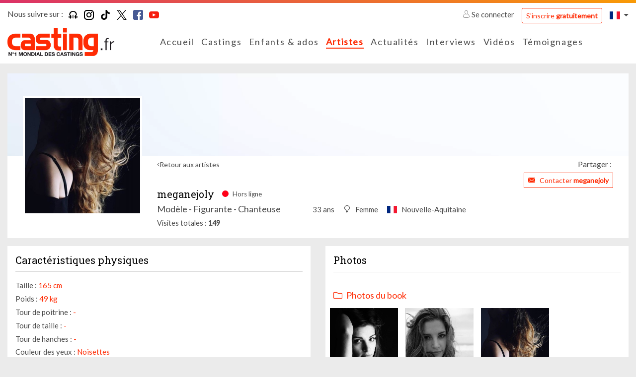

--- FILE ---
content_type: text/html; charset=UTF-8
request_url: https://www.casting.fr/meganejoly
body_size: 10496
content:
    

<!DOCTYPE html>
<html class="no-js ltr anonymous-user  casting-theme-" lang="fr" dir="ltr">
<head>
    <meta charset="utf-8">
    <meta http-equiv="X-UA-Compatible" content="IE=edge">
    <title>meganejoly, artiste sur Casting.fr - Casting.fr</title>
    <link rel="preconnect" href="https://fonts.googleapis.com">
    <link rel="preconnect" href="https://fonts.gstatic.com" crossorigin>
                <meta name="keywords" content="casting, castings, casting enfant, annonces casting, agence casting, casting cinema, casting bebe, casting chant, surf casting, casting mannequin, casting film, casting magazine, casting star academy, casting photo, offre de casting, casting chanteur, casting figuration, casting amateur, casting paris, annonces casting, comedien, annonces casting, cinema, tele, films, star, photo star, photos, chanteur, danseur agence casting, star production, casting bebe, acteur, actrice, acting, concours castings, actu star, theatre, realisateur, festival, cannes, photo, hollywood, castings, chanteurs, mannequin, agence casting"/>
        <meta name="description" content="Découvrez meganejoly, artiste sur Casting.fr"/>
        <meta itemprop="image" content="https://www.casting.fr/assets/cache/edit_picture_list_hd/picture/7/8/6/468f6c636491d14dbb9bce24f045509de833bf5c.jpg?tms=1558447000"/>
        <meta property="fb:admins" content=""/>

                    <meta property="og:url" content="https://www.casting.fr/meganejoly"/>
            <meta name="twitter:url" content="https://www.casting.fr/meganejoly"/>
            <meta name="twitter:card" content="summary"/>
            <meta property="og:type" content="website"/>
            <meta property="og:site_name" content="Casting.fr"/>
            <meta property="og:title" content="meganejoly, artiste sur Casting.fr"/>
            <meta property="og:description" content="Découvrez meganejoly, artiste sur Casting.fr"/>
            <meta property="og:image" content="https://www.casting.fr/assets/cache/edit_picture_list_hd/picture/7/8/6/468f6c636491d14dbb9bce24f045509de833bf5c.jpg?tms=1558447000"/>
            <meta property="og:image" content="https://www.casting.fr/assets/build/static/fo/img/social/banner-2.365edd13.jpg"/>
            <meta property="og:image" content="https://www.casting.fr/assets/build/static/fo/img/social/banner-3.380007ea.jpg"/>
            <link rel="image_src" href="https://www.casting.fr/assets/cache/edit_picture_list_hd/picture/7/8/6/468f6c636491d14dbb9bce24f045509de833bf5c.jpg?tms=1558447000"/>
        
                    <meta name="apple-itunes-app" content="app-id=361396685"/>
        
        <meta http-equiv="Content-Type" content="text/html; charset=utf-8"/>
        <meta name="robots" content="noindex, follow"/>
        <meta name="author" content="Image Webdesign | www.imagewebdesign.fr"/>
        <meta content='width=device-width, initial-scale=1, maximum-scale=1, user-scalable=no, minimal-ui' name='viewport'>
        <link rel="canonical" href="https://www.casting.fr/meganejoly">    
            <link rel="alternate" hreflang="fr-BE" href="https://www.becasting.be/meganejoly"/>
            <link rel="alternate" hreflang="fr-LU" href="https://www.becasting.lu/meganejoly"/>
            <link rel="alternate" hreflang="fr-CH" href="https://www.becasting.ch/meganejoly"/>
    
        
                    <link href="https://fonts.googleapis.com/css?family=Lato|Roboto+Slab&display=swap" rel="stylesheet">
        
        <link rel="stylesheet" href="/assets/build/frontend/css/A.bootstrap.08028e75.css+styles.9181e158.css+theme,,_theming.367385e7.css,Mcc.f5bhP5V3s8.css.pagespeed.cf.7RtNe0qXfZ.css">
        
        
        

        
    
    
    <script type="text/javascript" src="/assets/js/modernizr-custom.js.pagespeed.jm.Dtoc1B4pXG.js"></script>

    

            <!-- Google Tag Manager -->
            <script>(function(w,d,s,l,i){w[l]=w[l]||[];w[l].push({"gtm.start":new Date().getTime(),event:"gtm.js"});var f=d.getElementsByTagName(s)[0],j=d.createElement(s),dl=l!="dataLayer"?"&l="+l:"";j.async=true;j.src="https://www.googletagmanager.com/gtm.js?id="+i+dl;f.parentNode.insertBefore(j,f);})(window,document,"script","dataLayer","GTM-WTK2SNX2");</script>
            <!-- End Google Tag Manager -->
        


<!-- Hotjar Tracking Code -->
<script>(function(h,o,t,j,a,r){h.hj=h.hj||function(){(h.hj.q=h.hj.q||[]).push(arguments)};h._hjSettings={hjid:2810028,hjsv:6};a=o.getElementsByTagName('head')[0];r=o.createElement('script');r.async=1;r.src=t+h._hjSettings.hjid+j+h._hjSettings.hjsv;a.appendChild(r);})(window,document,'https://static.hotjar.com/c/hotjar-','.js?sv=');</script>


</head>
<body class="book-detail no-sticky" data-page-controller="bookDetail" data-page-controller-options="{&quot;musics&quot;:[{&quot;name&quot;:null,&quot;song&quot;:null,&quot;cover_art_url&quot;:&quot;https:\/\/www.casting.fr\/assets\/cache\/music_poster\/img\/placeholder\/music-default.jpg&quot;,&quot;url&quot;:&quot;https:\/\/www.casting.fr\/files\/music\/755bd424fd9dfe3a410eee48da436a5c.mp3&quot;}]}" data-alerts="[]">
<div class="top-head-bar">
            <div class="topbar" id="main-topbar">
    <div class="topbar-header">
        <div class="topbar-background"></div>
    </div>
    <div class="topbar-content">
        <div class="container">
            <div class="topbar-items">
                <div class="row no-gutters">
                    <div class="col">
                            <div class="casting-socials-box">
        <div class="social-button-label">
            <span class="lbl">Nous suivre sur : </span>
        </div>
        <div class="social-button-service">
                            
<span class="social-box social-box-podcast"><a href="https://smartlink.ausha.co/casting-call" target="_blank" rel="noopener"><span class="social-icon"><i class="social-icon-color casting-svg-icon casting-svg-icon-20x20 fi-svg-podcast"></i></span></a></span>                            
<span class="social-box social-box-instagram"><a href="https://instagram.com/castingfr/" target="_blank" rel="noopener"><span class="social-icon"><i class="social-icon-color casting-svg-icon casting-svg-icon-20x20 fi-svg-instagram"></i></span></a></span>                            
<span class="social-box social-box-tiktok"><a href="https://www.tiktok.com/@casting_fr" target="_blank" rel="noopener"><span class="social-icon"><i class="social-icon-color casting-svg-icon casting-svg-icon-20x20 fi-svg-tik-tok"></i></span></a></span>                            
<span class="social-box social-box-twitter"><a href="https://x.com/Casting_fr" target="_blank" rel="noopener"><span class="social-icon"><i class="social-icon-color casting-svg-icon casting-svg-icon-20x20 fi-svg-twitter"></i></span></a></span>                            
<span class="social-box social-box-facebook"><a href="https://www.facebook.com/castingfrance" target="_blank" rel="noopener"><span class="social-icon"><i class="social-icon-color casting-svg-icon casting-svg-icon-20x20 fi-svg-facebook"></i></span></a></span>                            
<span class="social-box social-box-youtube"><a href="https://www.youtube.com/user/Castingfr" target="_blank" rel="noopener"><span class="social-icon"><i class="social-icon-color casting-svg-icon casting-svg-icon-20x20 fi-svg-youtube"></i></span></a></span>                    </div>
    </div>

                    </div>
                    <div class="col">
                        <div class="desktop-header-items">
                                                        <div class="customer-login-actions login-topbar guest">
            <div class="guest-actions">
                            <div class="login">
                    <a href="#" class="btn-login">
                        <i class="fi flaticon-user"></i>
                        Se connecter                    </a>
                    <a href="https://www.casting.fr/s-inscrire-sur-casting" class="btn btn-outline-primary btn-sm btn-register">S'inscrire <strong>gratuitement</strong></a>
                                                                                                                                                                </div>
                    </div>
    </div>


                                                        

                                                        
<div class="locale-switcher">
    <div class="dropdown show">
        <a href="#" class="dropdown-toggle" role="button" id="dropdownLocaleLink" data-toggle="dropdown" aria-haspopup="true" aria-expanded="false">        <span class="flag-icon flag-icon-fr"></span>
</a>

        <div class="dropdown-menu dropdown-menu-right" aria-labelledby="dropdownLocaleLink">
                            <a href="https://www.becasting.be" class="dropdown-item">        <span class="flag-icon flag-icon-be"></span>
 <span class="lbl">Belgique</span></a>
                            <a href="https://www.casting.es" class="dropdown-item">        <span class="flag-icon flag-icon-es"></span>
 <span class="lbl">Espagne</span></a>
                            <a href="https://www.becasting.it" class="dropdown-item">        <span class="flag-icon flag-icon-it"></span>
 <span class="lbl">Italie</span></a>
                            <a href="https://www.becasting.lu" class="dropdown-item">        <span class="flag-icon flag-icon-lu"></span>
 <span class="lbl">Luxembourg</span></a>
                            <a href="https://www.becasting.pt" class="dropdown-item">        <span class="flag-icon flag-icon-pt"></span>
 <span class="lbl">Portugal</span></a>
                            <a href="https://www.becasting.ch" class="dropdown-item">        <span class="flag-icon flag-icon-ch"></span>
 <span class="lbl">Suisse</span></a>
                    </div>
    </div>
</div>

                        </div>
                    </div>
                </div>
            </div>
        </div>
    </div>
</div>

        
<header id="main-header" class="header-light">
    <nav class="head-bar">
        <div class="head-bar-top">
            <div class="container">
                <div class="row no-gutters align-items-center row-head-bar-top">
                    <div class="col-auto col-menu-toggle">
                        <a href="#" id="menu-toggle" class="btn-sidr" data-sidr-source="head-menu" data-sidr-name="mobile-menu" data-sidr-options="" data-sidr-position="left"><span class="bar-1"></span><span class="bar-2"></span><span class="bar-3"></span></a>
                    </div>
                    <div class="col-auto col-logo">
                        <div class="logo">
                            <a href="https://www.casting.fr/">
                                <img class="main-logo" src="/assets/img/logos/fr/xlogo.png.pagespeed.ic.Sl5mcDqrUT.webp" alt="Casting.fr France"/>
                                <img class="mobile-logo" src="/assets/img/logos/fr/xlogo-white.png.pagespeed.ic.L68CMzyiAV.webp" alt="Casting.fr France"/>
                            </a>
                        </div>
                    </div>
                    <div class="col col-main-menu">
                                                <div class="head-menu" id="head-menu">
                            <div class="head-menu-search-form">
                                                                <div class="search-form">
    <form method="get" action="https://www.casting.fr/rechercher" class="form-inline">
        <div class="form-row">
            <div class="input-group">
                <div class="input-group-prepend">
                    <div class="input-group-text">
                        <i class="fi flaticon-tool"></i>
                    </div>
                </div>
                <input type="text" name="keyword" class="form-control" autocomplete="search" placeholder="Rechercher sur Casting.fr" value=""/>
                <a href="#close" class="btn btn-search-close"><i class="fal fa-times"></i></a>
            </div>
            <div class="form-group">
                <button type="submit" class="btn-dark btn-search-submit">Ok</button>
            </div>
        </div>
    </form>
</div>

                            </div>
                            <ul class="head-menu-items">
                                                                            <li class="menu-item  menu-item-home ">
        <a href="https://www.casting.fr/" class="menu-link"><i class=""></i> <span class="lbl">Accueil</a>
            </li>

                                                                            <li class="menu-item  menu-item-castings ">
        <a href="https://www.casting.fr/castings" class="menu-link"><i class=""></i> <span class="lbl">Castings</a>
            </li>

                                                                            <li class="menu-item  menu-item-youngCastings ">
        <a href="https://www.casting.fr/castings/enfants-ados" class="menu-link"><i class=""></i> <span class="lbl">Enfants & ados</a>
            </li>

                                                                            <li class="menu-item  menu-item-artists  active">
        <a href="https://www.casting.fr/les-artistes" class="menu-link"><i class=""></i> <span class="lbl">Artistes</a>
            </li>

                                                                            <li class="menu-item  menu-item-actualities ">
        <a href="https://www.casting.fr/les-actualites" class="menu-link"><i class=""></i> <span class="lbl">Actualités</a>
            </li>

                                                                            <li class="menu-item  menu-item-advices has-subs">
        <a href="https://www.casting.fr/conseils-pro" class="menu-link"><i class=""></i> <span class="lbl">Interviews</span><i class="fa arrow"></i></a>
                    <ul class="treeview-menu">
                                            <li class="menu-item  menu-item-advices ">
        <a href="https://www.casting.fr/conseils-pro" class="menu-link"> <span class="lbl">Nos interviews</a>
            </li>

                                            <li class="menu-item  menu-item-lexique ">
        <a href="https://www.casting.fr/lexique" class="menu-link"> <span class="lbl">Lexique</a>
            </li>

                            </ul>
            </li>

                                                                            <li class="menu-item  menu-item-videos ">
        <a href="https://www.casting.fr/videos/casting-tv" class="menu-link"><i class=""></i> <span class="lbl">Vidéos</a>
            </li>

                                                                            <li class="menu-item  menu-item-successStories ">
        <a href="https://www.casting.fr/ils-ont-reussi-grace-a-casting" class="menu-link"><i class=""></i> <span class="lbl">Témoignages</a>
            </li>

                                                            </ul>
                        </div>
                    </div>
                    <div class="col-auto col-head-bar-actions">
                                                <div class="head-bar-mobile-actions">
                            <div class="head-bar-dropdowns">
                                                                <div class="customer-login-actions login-header guest">
            <div class="login dropdown show">
            <a href="#" class="dropdown-toggle" role="button" id="dropdownLoginType" data-toggle="dropdown" aria-haspopup="true" aria-expanded="false"><i class="fi flaticon-user"></i></a>
            <div class="dropdown-menu dropdown-menu-right" aria-labelledby="dropdownLoginType">
                                                        <a href="#1" data-login-type="1" class="dropdown-item btn-login"><i class="fi flaticon-artist-v2"></i> <span class="lbl">Accès artiste</span></a>
                                                        <a href="#2" data-login-type="2" class="dropdown-item btn-login"><i class="fi flaticon-recruitment"></i> <span class="lbl">Accès recruteur</span></a>
                                <a href="https://www.casting.fr/s-inscrire-sur-casting" data-login-type="register" class="dropdown-item btn-login"><span class="lbl">S'inscrire <strong>gratuitement</strong></span></a>
            </div>
        </div>
    </div>

                                                                

                                                                
<div class="locale-switcher">
    <div class="dropdown show">
        <a href="#" class="dropdown-toggle" role="button" id="dropdownLocaleLink" data-toggle="dropdown" aria-haspopup="true" aria-expanded="false">        <span class="flag-icon flag-icon-fr"></span>
</a>

        <div class="dropdown-menu dropdown-menu-right" aria-labelledby="dropdownLocaleLink">
                            <a href="https://www.becasting.be" class="dropdown-item">        <span class="flag-icon flag-icon-be"></span>
 <span class="lbl">Belgique</span></a>
                            <a href="https://www.casting.es" class="dropdown-item">        <span class="flag-icon flag-icon-es"></span>
 <span class="lbl">Espagne</span></a>
                            <a href="https://www.becasting.it" class="dropdown-item">        <span class="flag-icon flag-icon-it"></span>
 <span class="lbl">Italie</span></a>
                            <a href="https://www.becasting.lu" class="dropdown-item">        <span class="flag-icon flag-icon-lu"></span>
 <span class="lbl">Luxembourg</span></a>
                            <a href="https://www.becasting.pt" class="dropdown-item">        <span class="flag-icon flag-icon-pt"></span>
 <span class="lbl">Portugal</span></a>
                            <a href="https://www.becasting.ch" class="dropdown-item">        <span class="flag-icon flag-icon-ch"></span>
 <span class="lbl">Suisse</span></a>
                    </div>
    </div>
</div>

                            </div>
                        </div>

                                                <div class="head-bar-desktop-actions">
                            <div class="head-bar-desktop-items">
                                                                <div class="customer-login-actions login-topbar guest">
            <div class="guest-actions">
                            <div class="login">
                    <a href="#" class="btn-login">
                        <i class="fi flaticon-user"></i>
                        Se connecter                    </a>
                    <a href="https://www.casting.fr/s-inscrire-sur-casting" class="btn btn-outline-primary btn-sm btn-register">S'inscrire <strong>gratuitement</strong></a>
                                                                                                                                                                </div>
                    </div>
    </div>


                                                                

                                                                
<div class="locale-switcher">
    <div class="dropdown show">
        <a href="#" class="dropdown-toggle" role="button" id="dropdownLocaleLink" data-toggle="dropdown" aria-haspopup="true" aria-expanded="false">        <span class="flag-icon flag-icon-fr"></span>
</a>

        <div class="dropdown-menu dropdown-menu-right" aria-labelledby="dropdownLocaleLink">
                            <a href="https://www.becasting.be" class="dropdown-item">        <span class="flag-icon flag-icon-be"></span>
 <span class="lbl">Belgique</span></a>
                            <a href="https://www.casting.es" class="dropdown-item">        <span class="flag-icon flag-icon-es"></span>
 <span class="lbl">Espagne</span></a>
                            <a href="https://www.becasting.it" class="dropdown-item">        <span class="flag-icon flag-icon-it"></span>
 <span class="lbl">Italie</span></a>
                            <a href="https://www.becasting.lu" class="dropdown-item">        <span class="flag-icon flag-icon-lu"></span>
 <span class="lbl">Luxembourg</span></a>
                            <a href="https://www.becasting.pt" class="dropdown-item">        <span class="flag-icon flag-icon-pt"></span>
 <span class="lbl">Portugal</span></a>
                            <a href="https://www.becasting.ch" class="dropdown-item">        <span class="flag-icon flag-icon-ch"></span>
 <span class="lbl">Suisse</span></a>
                    </div>
    </div>
</div>

                            </div>
                        </div>
                    </div>
                </div>
            </div>
        </div>
    </nav>
</header>

    </div>

<div class="main-content" data-spy="scroll" data-target="#main-header-nav" data-offset="0">
    <div class="main-content-top">
                                <div class="main-content-heading-top">
                <div class="container">
                                                                            </div>
            </div>
            
            </div>
    <div class="main-content-wrapper">
        <div class="container">
            <div class="main-content-top">
                                            </div>

            <div class="main-content-body">
                <div class="row">
                    <div class="col-12">
                        <div class="main-content-inner">
                                <div class="book-section" id="book-detail-section">

                <div class="book-heading">
            <div class="book-heading-top">
                <div class="book-cover-section  book-cover-empty-section">
    <div class="row no-gutters">
                                <div class="col-4" data-id="1" data-code="POSITION_LEFT">
                                    <div class="row no-gutters">
                                                    <div class="col-12">
                                <div class="cover-picture cover-picture-placeholder cover-picture-position-1" data-cover-item-id="" data-picture-position="1" data-picture-order="1">
    <div class="cover-picture-inner">

        
        <div class="cover-picture-inner-content">
                    </div>
    </div>
</div>
                            </div>
                                            </div>
                            </div>
                                <div class="col-4" data-id="3" data-code="POSITION_CENTER">
                                    <div class="row no-gutters">
                                                    <div class="col-12">
                                <div class="cover-picture cover-picture-placeholder cover-picture-position-3" data-cover-item-id="" data-picture-position="3" data-picture-order="1">
    <div class="cover-picture-inner">

        
        <div class="cover-picture-inner-content">
                    </div>
    </div>
</div>
                            </div>
                                            </div>
                            </div>
                                <div class="col-4" data-id="2" data-code="POSITION_RIGHT">
                                    <div class="row no-gutters">
                                                    <div class="col-12">
                                <div class="cover-picture cover-picture-placeholder cover-picture-position-2" data-cover-item-id="" data-picture-position="2" data-picture-order="1">
    <div class="cover-picture-inner">

        
        <div class="cover-picture-inner-content">
                    </div>
    </div>
</div>
                            </div>
                                            </div>
                            </div>
            </div>
</div>
            </div>
            <div class="book-heading-content">
                <div class="row">
                    <div class="col col-book-customer-picture ">
                        
<div class="book-customer-picture has-picture">
    <div class="book-customer-picture-inner">

        <div class="book-customer-picture-container">
            
                                                            <a class="btn-detail-book-customer-picture" href="https://www.casting.fr/assets/cache/book_picture_detail/picture/7/8/6/468f6c636491d14dbb9bce24f045509de833bf5c.jpg?tms=1558447000" data-picture-id="735410" data-gallery-id="default">
                            <picture class="picture-cover" alt="" title="">
                    <source srcset="https://www.casting.fr/assets/cache/book_customer_avatar_mobile/picture/7/8/6/468f6c636491d14dbb9bce24f045509de833bf5c.jpg?tms=1558447000" media="(max-width:576px)">
        
        
        <img src="https://www.casting.fr/assets/cache/book_customer_avatar/picture/7/8/6/468f6c636491d14dbb9bce24f045509de833bf5c.jpg?tms=1558447000" alt="meganejoly"/>
    </picture>

                    </a>
                                    </div>
    </div>
</div>
                    </div>
                    <div class="col col-book-infos">

                                                <div class="book-actions">
                            <div class="row align-items-center">
                                <div class="col-auto">
                                    <a href="https://www.casting.fr/les-artistes" class="btn-back">Retour aux artistes</a>
                                </div>
                                <div class="col">
                                    
<div class="share-button-box">
    <div class="share-button-label">
        <span class="lbl">Partager : </span>
    </div>
    <div class="share-button-service">
        <div class="addthis_inline_share_toolbox_e65f"></div>
    </div>
</div>
                                </div>
                            </div>
                        </div>
                        
                        <div class="book-customer-infos">

                            
                            <div class="book-customer-infos-heading">
                                                                <div class="book-customer-contact-section">
                                                                                                                                                                <a href="https://www.casting.fr/abonnement/devenir-vip" class="btn btn-sm btn-outline-primary btn-contact-artist btn-fake-redirect">
                                                <i class="fi flaticon-close-envelope"></i>
                                                <span class="lbl">Contacter <strong>meganejoly</strong></span>
                                            </a>
                                                                                                            </div>
                            </div>

                            <div class="book-customer-metas">

                                <div class="book-customer-metas-default">
                                    <h1 class="h5 book-screenname">meganejoly</h1>
                                    <p class="book-status offline">
                                        <i class="fi flaticon-circle-full"></i>
                                                                                    <span class="lbl">Hors ligne</span>
                                                                            </p>
                                </div>

                                <div class="book-customer-metas-detail">
                                                                            <div class="book-customer-metas-detail-left">
                                            <p class="book-art-list">Modèle - Figurante - Chanteuse</p>
                                        </div>
                                    
                                    <div class="book-customer-metas-detail-right">
                                        <p class="book-age">33 ans</p>
                                                                                    <p class="book-gender"><i class="fi flaticon-female"></i> <span class="value">Femme</span></p>
                                        
                                                                                    <p class="book-localisation">        <span class="flag-icon flag-icon-fr"></span>
 <span class="value">Nouvelle-Aquitaine</span></p>
                                                                            </div>
                                </div>

                                <div class="book-customer-mobile-info">
                                    <a href="https://www.casting.fr/les-artistes" class="btn-back">Retour aux artistes</a>
                                </div>

                            </div>

                                                            <div class="customer-display-stats-section">
    <span class="line">
        <span class="lbl">Visites totales</span>
        <span class="value">149</span>
    </span>
</div>
                            
                        </div>
                    </div>
                </div>
            </div>
        </div>
        
                <div class="book-body">
            <div class="row">
                <div class="col-12 col-xl-6">
                    <div class="row">
                        <div class="col-12 col-md-6 col-xl-12 col-profile">
                                                        <div class="sub-book-section">
    <div class="sub-book-section-container">
                    <div class="sub-book-section-content">
                <div class="customer-physical-content">
                    <div class="casting-heading casting-heading-gray casting-heading-border  casting-heading-border-full">
                        <h2 class="h5 casting-heading-title">Caractéristiques physiques</h2>
                                            </div>
                                        <p>
                        <span class="lbl">Taille : </span>
                        <span class="value">165 cm</span>
                    </p>
                                        <p>
                        <span class="lbl">Poids : </span>
                        <span class="value">49 kg</span>
                    </p>
                                        <p>
                        <span class="lbl">Tour de poitrine : </span>
                        <span class="value">-</span>
                    </p>
                                        <p>
                        <span class="lbl">Tour de taille : </span>
                        <span class="value">-</span>
                    </p>
                                        <p>
                        <span class="lbl">Tour de hanches : </span>
                        <span class="value">-</span>
                    </p>
                                        <p>
                        <span class="lbl">Couleur des yeux : </span>
                        <span class="value">Noisettes</span>
                    </p>
                                        <p>
                        <span class="lbl">Couleur des cheveux : </span>
                        <span class="value">Blonds</span>
                    </p>
                                        <p>
                        <span class="lbl">Longueur de cheveux : </span>
                        <span class="value">Très longs</span>
                    </p>
                                        <p>
                        <span class="lbl">Type de cheveux : </span>
                        <span class="value">Autres</span>
                    </p>
                                    </div>
            </div>
        
        
            </div>
</div>
                        </div>

                        
                                                    <div class="col-12 d-none d-xl-block">
                                                                
<div class="sub-book-section">
    <div class="sub-book-section-container">
        <div class="sub-book-section-content">
            <div class="casting-heading casting-heading-gray casting-heading-border  casting-heading-border-full">
                <h2 class="h5 casting-heading-title">Audio</h2>
                            </div>
            <div class="customer-music-list">
                <div class="row sub-book-section-item-list">
                                            <div class="col-12">
    <div class="gallery-music-item gallery-music-item-type-3" data-id="9417" id="music_9417" data-index="0">
        <div class="gallery-music-item-inner">

            <div class="gallery-music no-artwork">

                <div class="gallery-music-player" data-embedurl="https://www.casting.fr/files/music/755bd424fd9dfe3a410eee48da436a5c.mp3">
                    <div class="audio-player">
    <div class="audio-artwork">
        <div class="audio-artwork-inner">

            
            <div class="audio-artwork-content">
                                    <span class="album-art casting-music-picture casting-music-picture-placeholder">
                                    <span class="casting-music-picture-container">
                                        <i class="casting-music-item-icon fi flaticon-music"></i>
                                    </span>
                                </span>
                            </div>
        </div>
    </div>

    <div class="meta-container">
        <div class="meta-container-top">
            <div class="amplitude-play-pause" amplitude-song-index="0">
                <i class="far fa-play"></i>
            </div>
            <div class="song-names">
                                    <div class="song-title">Shot me down cover</div>
                
                
                            </div>
            <div class="tools-wrapper">
                <div class="tools-content">
                  
                                  </div>
            </div>
        </div>

        <div class="time-progress-container">
            <div class="progress-container">
                <progress class="amplitude-song-played-progress" amplitude-song-index="0"></progress>
                <progress class="amplitude-buffered-progress" amplitude-song-index="0" value="0"></progress>
            </div>
            <div class="time-container">

                <div class="current-time">
                    <span class="amplitude-current-minutes" amplitude-song-index="0">00</span>:<span class="amplitude-current-seconds" amplitude-song-index="0">00</span>
                </div>

                <div class="duration">
                    <span class="amplitude-duration-minutes" amplitude-song-index="0">00</span>:<span class="amplitude-duration-seconds" amplitude-song-index="0">41</span>
                </div>
            </div>
        </div>

        <div class="control-container">
                        <div class="amplitude-play-pause" amplitude-song-index="0">
                <i class="fas fa-play"></i>
            </div>
                    </div>
    </div>

</div>                </div>
            </div>
        </div>
    </div>
</div>
                                    </div>
            </div>
        </div>
            </div>
</div>
                            </div>
                                            </div>
                </div>
                <div class="col-12 col-xl-6">
                    <div class="row">
                                                    <div class="col-12 col-lg-6 col-xl-12 col-pictures">
                                                                

<div class="sub-book-section">
    <div class="sub-book-section-container">
        <div class="casting-heading casting-heading-gray casting-heading-border  casting-heading-border-full">
            <h2 class="h5 casting-heading-title">Photos</h2>
                    </div>
        <div class="sub-book-section-content gallery-item-list">

        
                                                    
                        
            <div class="gallery-item" data-id="default" data-fb-params="[{&quot;id&quot;:&quot;735405&quot;,&quot;src&quot;:&quot;https:\/\/www.casting.fr\/assets\/cache\/book_picture_detail\/picture\/b\/e\/b\/bde390cb9c354a74cc4cb94b513c73d5d03efa58.jpg?tms=1558447000&quot;,&quot;type&quot;:&quot;image&quot;,&quot;opts&quot;:{&quot;group&quot;:&quot;default&quot;,&quot;caption&quot;:&quot;Photos du book&quot;,&quot;thumb&quot;:&quot;https:\/\/www.casting.fr\/assets\/cache\/book_picture_list_mobile\/picture\/b\/e\/b\/bde390cb9c354a74cc4cb94b513c73d5d03efa58.jpg?tms=1558447000&quot;}},{&quot;id&quot;:&quot;735407&quot;,&quot;src&quot;:&quot;https:\/\/www.casting.fr\/assets\/cache\/book_picture_detail\/picture\/7\/1\/f\/6e4dc91dde4d9b17df2ec67820d14aba4fa28b70.jpg?tms=1558447000&quot;,&quot;type&quot;:&quot;image&quot;,&quot;opts&quot;:{&quot;group&quot;:&quot;default&quot;,&quot;caption&quot;:&quot;Photos du book&quot;,&quot;thumb&quot;:&quot;https:\/\/www.casting.fr\/assets\/cache\/book_picture_list_mobile\/picture\/7\/1\/f\/6e4dc91dde4d9b17df2ec67820d14aba4fa28b70.jpg?tms=1558447000&quot;}},{&quot;id&quot;:&quot;735410&quot;,&quot;src&quot;:&quot;https:\/\/www.casting.fr\/assets\/cache\/book_picture_detail\/picture\/7\/8\/6\/468f6c636491d14dbb9bce24f045509de833bf5c.jpg?tms=1558447000&quot;,&quot;type&quot;:&quot;image&quot;,&quot;opts&quot;:{&quot;group&quot;:&quot;default&quot;,&quot;caption&quot;:&quot;Photos du book&quot;,&quot;thumb&quot;:&quot;https:\/\/www.casting.fr\/assets\/cache\/book_picture_list_mobile\/picture\/7\/8\/6\/468f6c636491d14dbb9bce24f045509de833bf5c.jpg?tms=1558447000&quot;}}]">
                <div class="casting-heading">
                    <h3 class="casting-heading-title"><i class="fal fa-folder"></i> <span class="lbl">Photos du book</span></h3>
                                    </div>

                                    <div class="gallery-picture-list sub-book-section-item-list row">
                                                                            
<div class="col-6 col-md-3 gallery-picture-item" data-group="gallery-default" data-galleryid="default" data-id="735405">
    <div class="gallery-picture-item-inner">
        <a href="https://www.casting.fr/assets/cache/book_picture_detail/picture/b/e/b/bde390cb9c354a74cc4cb94b513c73d5d03efa58.jpg?tms=1558447000" data-thumb="https://www.casting.fr/assets/cache/book_picture_list_mobile/picture/b/e/b/bde390cb9c354a74cc4cb94b513c73d5d03efa58.jpg?tms=1558447000" data-order="0">
            <span class="gallery-picture">
                <span class="gallery-picture-container">
                        <picture class="picture-cover" alt="" title="">
                    <source srcset="https://www.casting.fr/assets/cache/book_picture_list_mobile/picture/b/e/b/bde390cb9c354a74cc4cb94b513c73d5d03efa58.jpg?tms=1558447000" media="(max-width:576px)">
        
                    <source srcset="https://www.casting.fr/assets/cache/book_picture_list_tablet/picture/b/e/b/bde390cb9c354a74cc4cb94b513c73d5d03efa58.jpg?tms=1558447000" media="(max-width:992px)">
        
        <img src="https://www.casting.fr/assets/cache/book_picture_list_tablet/picture/b/e/b/bde390cb9c354a74cc4cb94b513c73d5d03efa58.jpg?tms=1558447000" alt="meganejoly"/>
    </picture>

                </span>
            </span>
        </a>
    </div>
</div>
                                                    
<div class="col-6 col-md-3 gallery-picture-item" data-group="gallery-default" data-galleryid="default" data-id="735407">
    <div class="gallery-picture-item-inner">
        <a href="https://www.casting.fr/assets/cache/book_picture_detail/picture/7/1/f/6e4dc91dde4d9b17df2ec67820d14aba4fa28b70.jpg?tms=1558447000" data-thumb="https://www.casting.fr/assets/cache/book_picture_list_mobile/picture/7/1/f/6e4dc91dde4d9b17df2ec67820d14aba4fa28b70.jpg?tms=1558447000" data-order="1">
            <span class="gallery-picture">
                <span class="gallery-picture-container">
                        <picture class="picture-cover" alt="" title="">
                    <source srcset="https://www.casting.fr/assets/cache/book_picture_list_mobile/picture/7/1/f/6e4dc91dde4d9b17df2ec67820d14aba4fa28b70.jpg?tms=1558447000" media="(max-width:576px)">
        
                    <source srcset="https://www.casting.fr/assets/cache/book_picture_list_tablet/picture/7/1/f/6e4dc91dde4d9b17df2ec67820d14aba4fa28b70.jpg?tms=1558447000" media="(max-width:992px)">
        
        <img src="https://www.casting.fr/assets/cache/book_picture_list_tablet/picture/7/1/f/6e4dc91dde4d9b17df2ec67820d14aba4fa28b70.jpg?tms=1558447000" alt="meganejoly"/>
    </picture>

                </span>
            </span>
        </a>
    </div>
</div>
                                                    
<div class="col-6 col-md-3 gallery-picture-item" data-group="gallery-default" data-galleryid="default" data-id="735410">
    <div class="gallery-picture-item-inner">
        <a href="https://www.casting.fr/assets/cache/book_picture_detail/picture/7/8/6/468f6c636491d14dbb9bce24f045509de833bf5c.jpg?tms=1558447000" data-thumb="https://www.casting.fr/assets/cache/book_picture_list_mobile/picture/7/8/6/468f6c636491d14dbb9bce24f045509de833bf5c.jpg?tms=1558447000" data-order="2">
            <span class="gallery-picture">
                <span class="gallery-picture-container">
                        <picture class="picture-cover" alt="" title="">
                    <source srcset="https://www.casting.fr/assets/cache/book_picture_list_mobile/picture/7/8/6/468f6c636491d14dbb9bce24f045509de833bf5c.jpg?tms=1558447000" media="(max-width:576px)">
        
                    <source srcset="https://www.casting.fr/assets/cache/book_picture_list_tablet/picture/7/8/6/468f6c636491d14dbb9bce24f045509de833bf5c.jpg?tms=1558447000" media="(max-width:992px)">
        
        <img src="https://www.casting.fr/assets/cache/book_picture_list_tablet/picture/7/8/6/468f6c636491d14dbb9bce24f045509de833bf5c.jpg?tms=1558447000" alt="meganejoly"/>
    </picture>

                </span>
            </span>
        </a>
    </div>
</div>
                                            </div>
                
                            </div>

                </div>
    </div>
</div>
                            </div>
                        
                        
                                                    <div class="col-12 d-xl-none col-music">
                                                                
<div class="sub-book-section">
    <div class="sub-book-section-container">
        <div class="sub-book-section-content">
            <div class="casting-heading casting-heading-gray casting-heading-border  casting-heading-border-full">
                <h2 class="h5 casting-heading-title">Audio</h2>
                            </div>
            <div class="customer-music-list">
                <div class="row sub-book-section-item-list">
                                            <div class="col-12">
    <div class="gallery-music-item gallery-music-item-type-3" data-id="9417" id="music_9417" data-index="0">
        <div class="gallery-music-item-inner">

            <div class="gallery-music no-artwork">

                <div class="gallery-music-player" data-embedurl="https://www.casting.fr/files/music/755bd424fd9dfe3a410eee48da436a5c.mp3">
                    <div class="audio-player">
    <div class="audio-artwork">
        <div class="audio-artwork-inner">

            
            <div class="audio-artwork-content">
                                    <span class="album-art casting-music-picture casting-music-picture-placeholder">
                                    <span class="casting-music-picture-container">
                                        <i class="casting-music-item-icon fi flaticon-music"></i>
                                    </span>
                                </span>
                            </div>
        </div>
    </div>

    <div class="meta-container">
        <div class="meta-container-top">
            <div class="amplitude-play-pause" amplitude-song-index="0">
                <i class="far fa-play"></i>
            </div>
            <div class="song-names">
                                    <div class="song-title">Shot me down cover</div>
                
                
                            </div>
            <div class="tools-wrapper">
                <div class="tools-content">
                  
                                  </div>
            </div>
        </div>

        <div class="time-progress-container">
            <div class="progress-container">
                <progress class="amplitude-song-played-progress" amplitude-song-index="0"></progress>
                <progress class="amplitude-buffered-progress" amplitude-song-index="0" value="0"></progress>
            </div>
            <div class="time-container">

                <div class="current-time">
                    <span class="amplitude-current-minutes" amplitude-song-index="0">00</span>:<span class="amplitude-current-seconds" amplitude-song-index="0">00</span>
                </div>

                <div class="duration">
                    <span class="amplitude-duration-minutes" amplitude-song-index="0">00</span>:<span class="amplitude-duration-seconds" amplitude-song-index="0">41</span>
                </div>
            </div>
        </div>

        <div class="control-container">
                        <div class="amplitude-play-pause" amplitude-song-index="0">
                <i class="fas fa-play"></i>
            </div>
                    </div>
    </div>

</div>                </div>
            </div>
        </div>
    </div>
</div>
                                    </div>
            </div>
        </div>
            </div>
</div>
                            </div>
                                            </div>
                </div>
            </div>
        </div>
        
    </div>
                        </div>
                    </div>

                    
                </div>
            </div>
        </div>
    </div>
    <div class="main-content-bottom">
        
            </div>
</div>

    
<footer id="footer" class="footer-light">
    <div class="footer-content">
        <div class="container">
            <div class="row align-items-center">
                <div class="col-12 col-md-auto">
                    <div class="logo">
                        <img class="main-logo" src="/assets/img/logos/fr/xlogo-monochrome.png.pagespeed.ic.PPViR9noU3.webp" alt="Casting.fr France"/>
                    </div>
                </div>
                <div class="col">
                    <div class="copyright-section">
                        <p>Copyright 2026 - Casting.fr</p>
                        <ul>
                            <li class="copyright-info">Tous droits réservés</li>
                            <li class="legals"><a href="https://www.casting.fr/mentions-legales">Mentions légales</a></li>
                            <li class="terms"><a href="https://www.casting.fr/conditions-generales-d-utilisation">Conditions générales</a></li>
                        </ul>
                    </div>
                </div>
            </div>
        </div>
    </div>
</footer>


<div id="login-modal" class="modal fade modal-header-logo" style="" tabindex="-1" role="dialog">
    <div class="modal-dialog " role="document">
          <div class="modal-content">
                                              <div class="modal-header">
                    <h4 class="modal-title">    <div class="modal-logo">
        <img class="main-logo" src="/assets/img/logos/fr/xlogo.png.pagespeed.ic.Sl5mcDqrUT.webp" alt="Casting.fr France"/>
        <img class="mobile-logo" src="/assets/img/logos/fr/xlogo-white.png.pagespeed.ic.L68CMzyiAV.webp" alt="Casting.fr France"/>
    </div>
</h4>
                    <button type="button" class="close" data-dismiss="modal" aria-label="Fermer"><span aria-hidden="true">&times;</span></button>
                </div>
                                <div class="modal-body">
                      <div class="login-modal-content">
        <div class="account-login-box">
            <div class="casting-heading">
                <p class="casting-heading-title text-uppercase">J'ai déjà un compte</p>
            </div>

            <div class="register-box login-box">
                <form method="post" action="https://www.casting.fr/connexion/submit" data-ajax="1" class="needs-validation" novalidate>
                    <div class="form-row">
                        <div class="col-12 my-1">
                            <div class="input-group">
                                <div class="input-group-prepend">
                                    <div class="input-group-text"><i class="fi flaticon-user"></i></div>
                                </div>
                                <input type="text" name="login" class="form-control" id="field_login_login" autocomplete="username" placeholder="Identifiant"/>
                            </div>
                        </div>
                    </div>
                    <div class="form-row">
                        <div class="col-12 my-1">
                            <div class="input-group">
                                <div class="input-group-prepend">
                                    <div class="input-group-text"><i class="fi flaticon-key"></i></div>
                                </div>
                                <input type="password" name="password" class="form-control" id="field_login_password" autocomplete="current-password" placeholder="Mot de passe"/>
                            </div>
                        </div>
                    </div>
                    <a href="https://www.casting.fr/mot-de-passe-oublie" title="Récupérer mon mot de passe perdu" class="forget-password">Mot de passe oublié ?</a>
                    <div class="text-right">
                        <input type="hidden" value="5x2bqVmbhdWZt9icm5yZulGdzF2Yuc3d39yL6MHc0RHa" name="origin"/>
                        <button type="submit" class="btn btn-outline-primary">Connexion</button>
                    </div>
                </form>
            </div>
        </div>
        <div class="account-register-box">
            <div class="casting-heading">
                <p class="casting-heading-title text-uppercase">Je suis nouveau membre</p>
            </div>
            <p class="text-right"><a href="https://www.casting.fr/s-inscrire-sur-casting" class="btn btn-outline-primary" role="button">Je m'inscris</a></p>
        </div>
    </div>
                </div>
                
                        </div>
    </div>
</div>




            <!-- Google Tag Manager (noscript) -->
            <noscript><iframe src="https://www.googletagmanager.com/ns.html?id=GTM-WTK2SNX2" height="0" width="0" style="display:none;visibility:hidden"></iframe></noscript>
            <!-- End Google Tag Manager (noscript) -->
        


            <!-- Facebook Pixel Code -->
            <script>!function(f,b,e,v,n,t,s){if(f.fbq)return;n=f.fbq=function(){n.callMethod?n.callMethod.apply(n,arguments):n.queue.push(arguments)};if(!f._fbq)f._fbq=n;n.push=n;n.loaded=!0;n.version='2.0';n.queue=[];t=b.createElement(e);t.async=!0;t.src=v;s=b.getElementsByTagName(e)[0];s.parentNode.insertBefore(t,s)}(window,document,'script','https://connect.facebook.net/en_US/fbevents.js');fbq('init','633217373698643');fbq('track','PageView');</script>
            <noscript>
                <img height="1" width="1" src="https://www.facebook.com/tr?id=633217373698643&ev=PageView&noscript=1"/>
            </noscript>
            <!-- End Facebook Pixel Code -->
        



    <script type="application/ld+json">{"@context":"https:\/\/schema.org","@type":"WebSite","author":{"@type":"Organization","legalName":"Casting.fr","name":"Casting.fr","logo":"https:\/\/www.casting.fr\/assets\/img\/logos\/logo_fr.svg"},"name":"Casting.fr","alternateName":"Casting","copyrightHolder":{"@type":"Organization","legalName":"Casting.fr","name":"Casting.fr","logo":"https:\/\/www.casting.fr\/assets\/img\/logos\/logo_fr.svg"},"copyrightYear":"2026","inLanguage":"fr","creator":{"@type":"Organization","legalName":"Casting.fr","name":"Casting.fr","logo":"https:\/\/www.casting.fr\/assets\/img\/logos\/logo_fr.svg"},"url":"https:\/\/www.casting.fr\/","potentialAction":{"@type":"SearchAction","target":"https:\/\/www.casting.fr\/rechercher?qry={query}","query-input":"required name=query"},"sameAs":["https:\/\/smartlink.ausha.co\/casting-call","https:\/\/instagram.com\/castingfr\/","https:\/\/www.tiktok.com\/@casting_fr","https:\/\/x.com\/Casting_fr","https:\/\/www.facebook.com\/castingfrance","https:\/\/www.youtube.com\/user\/Castingfr"]}</script>

        <script>window.CookieConsentConfig={"i18n":{"modalTitle":"Vos param\u00e8tres de cookies","filterLabel":"Param\u00e9trer les cookies","grantAllLabel":"Tout accepter et continuer"}}</script>
    <script type="text/javascript">var app={"lang":"fr","locale":"fr_FR","rtl":false,"debug":false,"wysiwyg_css":"\/assets\/build\/frontend\/css\/styles-wysiwyg.f73ddb4c.css","media":{"video":{"allowed":{"extensions":["avi","mpeg","mpg","mp4","wmv","mov","flv","webm"]}},"music":{"allowed":{"extensions":["mp3"]}},"picture":{"allowed":{"extensions":["jpeg","jpg","png"]}}},"i18n":{"cancel":"Annuler","confirm":"Confirmer","delete":"Supprimer","error":"Erreur","unknown_submit_error":"Une erreur inconnue s'est produite durant l'envoi de vos informations. Veuillez r\u00e9-essayer.","loading":"Chargement ...","close":"Fermer","saving":"Sauvegarde ...","limited":"Limit\u00e9","unlimited":"Illimit\u00e9","uploadAlertMessage":"Des m\u00e9dias sont actuellements envoy\u00e9s. Souhaitez-vous vraiment rafraichir la page ?","login":{"modal_title":"Connexion","connecting":"Connexion ...","need_login_message":"Pour acc\u00e9der \u00e0 cette page, vous devez vous connecter."},"access_denied":{"title":"Acc\u00e8s refus\u00e9","not_auth_message":"Vous n'\u00eates pas autoris\u00e9 \u00e0 acc\u00e9der \u00e0 cette page."},"delete_account":{"title":"Mon compte","account_deleted_message":"Votre compte a bien \u00e9t\u00e9 supprim\u00e9.","confirm_delete_message":"Vous vous appr\u00eatez \u00e0 supprimer votre compte malgr\u00e9 votre abonnement actif. Continuez ?"},"register":{"field_birthday_error":"Veuillez saisir votre date de naissance","registering":"Inscription ..."},"contact":{"title":"Contacter Casting.fr","unknow_server_error":"Une erreur s'est produite durant la tentative de contact avec Casting.fr. Veuillez r\u00e9-essayer."},"newsletter":{"title":"Inscription \u00e0 la newsletter","unknow_server_error":"Une erreur s'est produite durant la tentative de contact avec Casting.fr. Veuillez r\u00e9-essayer."},"book":{"contact":{"title":"Contacter l'artiste","unknow_server_error":"Une erreur inconnue s'est produite durant l'envoi de votre message. Veuillez r\u00e9-essayer."}},"actuality":{"game":{"subscribing":"Inscription ..."}},"edit":{"no_allowed_extension":"L'extension de fichier \"{{extension}}\" n'est pas autoris\u00e9e. Seules les extensions suivantes le sont: {{extensions}}.","book":{"cover":{"remove":{"title":"Retirer la photo","message":"Vous vous appr\u00eatez \u00e0 retirer la photo de votre couverture. Cette photo ne sera pas supprim\u00e9e de votre album. Souhaitez-vous continuer ?"}}},"picture":{"add":{"sending":"Envoi en cours","picture":"Ajouter une photo","sending_message":"Un photo est actuellement entrain d'\u00eatre envoy\u00e9. Veuillez patienter.","add_another_picture":"Ajouter une autre image","unknow_server_error":"Une erreur inconnue s'est produite durant l'envoi de votre photo. Veuillez r\u00e9-essayer."},"gallery":{"add":"Ajouter une galerie","unknow_server_error":"Une erreur inconnue s'est produite durant la cr\u00e9ation de votre galerie. Veuillez r\u00e9-essayer.","remove":{"title":"Supprimer la galerie","message":"Etes-vous s\u00fbr de vouloir supprimer cette galerie ?"}},"crop":{"title":"Recadrer une photo","unknow_server_error":"Une erreur inconnue s'est produite durant le recadrage de votre photo. Veuillez r\u00e9-essayer."},"remove":{"title":"Supprimer une photo","message":"Etes-vous s\u00fbr de vouloir supprimer cette photo ?"}},"video":{"sending":"Envoi en cours","add_video":"Ajouter une vid\u00e9o","unknow_server_error":"Une erreur inconnue s'est produite durant l'import de votre vid\u00e9o. Veuillez r\u00e9-essayer.","remove":{"title":"Supprimer une vid\u00e9o","message":"Etes-vous s\u00fbr de vouloir supprimer cette vid\u00e9o ?"},"play":{"title":"Lire la vid\u00e9o","message":"La vid\u00e9o n'est pour le moment pas disponible \u00e0 la lecture. Veuillez r\u00e9-essayer ult\u00e9rieurement."}},"music":{"sending":"Envoi en cours","add_music":"Ajouter une musique","unknow_server_error":"Une erreur inconnue s'est produite durant l'import de votre musique. Veuillez r\u00e9-essayer.","remove":{"title":"Supprimer une musique","message":"Etes-vous s\u00fbr de vouloir supprimer cette musique ?"}},"customer_experience":{"add":"Ajouter une exp\u00e9rience","unknow_server_error":"Une erreur inconnue s'est produite durant la sauvegarde de l'\u00e9l\u00e9ment. Veuillez r\u00e9-essayer.","remove":{"title_art":"Supprimer une exp\u00e9rience","message_art":"Etes-vous s\u00fbr de vouloir supprimer cette exp\u00e9rience ?","title":"Supprimer une formation","message":"Etes-vous s\u00fbr de vouloir supprimer cette formation ?"}},"message":{"unknow_server_error":"Une erreur inconnue s'est produite durant la suppression. Veuillez r\u00e9-essayer.","remove":{"title":"Supprimer la conversation","message":"Etes-vous s\u00fbr de vouloir supprimer cette conversation ?","title_multiple":"Supprimer ces conversations","message_multiple":"Etes-vous s\u00fbr de vouloir supprimer ces conversations ?"}}},"wysiwyg":{"headers_title":"Titres","header_1":"Titre 1","header_2":"Titre 2","header_3":"Titre 3","header_4":"Titre 4"},"subscription":{"loading_payment_modes":"Configuration ...","preparing_payment_mode":"Redirection en cours ..."},"cancel_subscription":{"title":"R\u00e9silier mon abonnement","message":"Vous vous appr\u00eatez \u00e0 r\u00e9silier votre abonnement. Continuer ?"}}}</script>
    <script>!function(e){function r(r){for(var n,l,i=r[0],a=r[1],f=r[2],c=0,s=[];c<i.length;c++)l=i[c],Object.prototype.hasOwnProperty.call(o,l)&&o[l]&&s.push(o[l][0]),o[l]=0;for(n in a)Object.prototype.hasOwnProperty.call(a,n)&&(e[n]=a[n]);for(p&&p(r);s.length;)s.shift()();return u.push.apply(u,f||[]),t()}function t(){for(var e,r=0;r<u.length;r++){for(var t=u[r],n=!0,i=1;i<t.length;i++){var a=t[i];0!==o[a]&&(n=!1)}n&&(u.splice(r--,1),e=l(l.s=t[0]))}return e}var n={},o={runtime:0},u=[];function l(r){if(n[r])return n[r].exports;var t=n[r]={i:r,l:!1,exports:{}};return e[r].call(t.exports,t,t.exports,l),t.l=!0,t.exports}l.m=e,l.c=n,l.d=function(e,r,t){l.o(e,r)||Object.defineProperty(e,r,{enumerable:!0,get:t})},l.r=function(e){"undefined"!=typeof Symbol&&Symbol.toStringTag&&Object.defineProperty(e,Symbol.toStringTag,{value:"Module"}),Object.defineProperty(e,"__esModule",{value:!0})},l.t=function(e,r){if(1&r&&(e=l(e)),8&r)return e;if(4&r&&"object"==typeof e&&e&&e.__esModule)return e;var t=Object.create(null);if(l.r(t),Object.defineProperty(t,"default",{enumerable:!0,value:e}),2&r&&"string"!=typeof e)for(var n in e)l.d(t,n,function(r){return e[r]}.bind(null,n));return t},l.n=function(e){var r=e&&e.__esModule?function(){return e.default}:function(){return e};return l.d(r,"a",r),r},l.o=function(e,r){return Object.prototype.hasOwnProperty.call(e,r)},l.p="/assets/build/";var i=window.webpackJsonp=window.webpackJsonp||[],a=i.push.bind(i);i.push=r,i=i.slice();for(var f=0;f<i.length;f++)r(i[f]);var p=a;t()}([]);</script>
    <script src="/assets/build/frontend/js/app.19407a10.js.pagespeed.ce.ENI_nQJaZD.js"></script>

    <script src="/assets/build/frontend/js/page/book-detail.5ba26328.js.pagespeed.jm.FPxHo8wIgO.js"></script>
                <script type="text/javascript" src="//s7.addthis.com/js/300/addthis_widget.js#pubid=ra-52ea5a7d66b68f34" async="async"></script>


</body>
</html>
